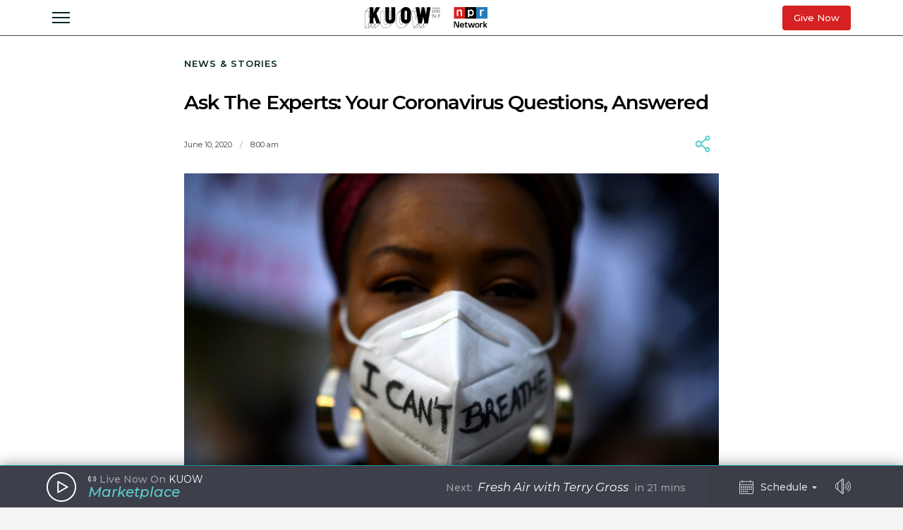

--- FILE ---
content_type: text/html; charset=utf-8
request_url: https://www.kuow.org/stories/ask-the-experts-your-coronavirus-questions-answered
body_size: 41906
content:
<!DOCTYPE html>
<html lang="en" class="stories-ask-the-experts-your-c">
  <head>
    <title>KUOW - Ask The Experts: Your Coronavirus Questions, Answered</title>
    <meta name="csrf-param" content="authenticity_token" />
<meta name="csrf-token" content="YMvrY0Bil41Ki+z9R6YpaTBOcepi9NCdkVjhP7zJvkiwm3REB7dpjAGwn1/TT9NlzCBHTC/m3wxjSsBYCgL5mw==" />

    <meta name="viewport" content="width=device-width, initial-scale=1, shrink-to-fit=no, viewport-fit=cover">
    <meta name="turbolinks-cache-control" content="no-cache">
    <link rel="apple-touch-icon" href="icon.png">
    <meta name="theme-color" content="#494C59">

        <meta property="description" content="We look into what we know about the pandemic as global cases continue to rise, while much of the developed world begins to reopen." />
    <meta property="og:title" content="Ask The Experts: Your Coronavirus Questions, Answered" />
    <meta property="og:description" content="We look into what we know about the pandemic as global cases continue to rise, while much of the developed world begins to reopen." />
    <meta property="og:image" content="https://kuow-prod.imgix.net/store/ad8d87d8b469cea29001df3b66ee3756.jpg?fm=jpg&fit=max&w=1200&h=628&q=80" />
    <meta property="og:locale" content="en_US" />
    <meta property="og:url" content="https://www.kuow.org/stories/ask-the-experts-your-coronavirus-questions-answered" />
    <meta property="og:type" content="article" />
    <meta property="article:published_time" content="2020-06-10T11:30:09.000-07:00" />


    <link rel="stylesheet" media="all" href="/assets/application-ce3326cfe8cf8af5191dea5558975eeea497d912e41b08770b760e524cda295f.css" />
    <link rel="stylesheet" media="screen" href="/packs/application-8b2549e093aff2dc0769cdff0df6c256.css" />
    <script src="/packs/application-2d5a97d907dbebbc6c5a.js"></script>

    <meta property="fb:pages" content="6758258138" />
    <meta name="apple-itunes-app" content="app-id=450248556">
    <link rel="manifest" href="/manifest.json">

    	<!-- Google Tag Manager -->
	<script>(function(w,d,s,l,i){w[l]=w[l]||[];w[l].push({'gtm.start':
	new Date().getTime(),event:'gtm.js'});var f=d.getElementsByTagName(s)[0],
	j=d.createElement(s),dl=l!='dataLayer'?'&l='+l:'';j.async=true;j.src=
	'https://www.googletagmanager.com/gtm.js?id='+i+dl+ '&gtm_auth=_Q9voBcxAF3vI2TTx3WxXg&gtm_preview=env-2&gtm_cookies_win=x';f.parentNode.insertBefore(j,f);
	})(window,document,'script','dataLayer','GTM-THDGKGX');</script>
	<!-- End Google Tag Manager -->

	<!-- NPR Tag Manager -->
	<script>(function(w,d,s,l,i){w[l]=w[l]||[];w[l].push({'gtm.start':
	new Date().getTime(),event:'gtm.js'});var f=d.getElementsByTagName(s)[0],
	j=d.createElement(s),dl=l!='dataLayer'?'&l='+l:'';j.async=true;j.src=
	'https://www.googletagmanager.com/gtm.js?id='+i+dl;f.parentNode.insertBefore(j,f);
	})(window,document,'script','dataLayer','GTM-W6G65JFZ');</script>
	<!-- End NPR Tag Manager -->

    <script async="async" src="https://www.googletagservices.com/tag/js/gpt.js"></script>
    <script async src="https://pagead2.googlesyndication.com/pagead/js/adsbygoogle.js?client=ca-pub-9339774454499577" crossorigin="anonymous"></script>
    <script src="https://applepay.cdn-apple.com/jsapi/v1.1.0/apple-pay-sdk.js"></script>
    <script type="text/javascript">
      window.API_ROOT = 'https://core-prod.kuow.io';
      window.ADS_ENDPOINT = 'https://cmod684.live.streamtheworld.com/ondemand';
      window.APP_ENV = 'production';
    </script>
      <!-- Start VWO Async SmartCode -->
    <script type='text/javascript' id='vwoCode'>
      window._vwo_code=window._vwo_code || (function() {
        var account_id=720070,
        version = 1.5,
        settings_tolerance=2000,
        library_tolerance=2500,
        use_existing_jquery=false,
        is_spa=1,
        hide_element='body',
        hide_element_style = 'opacity:0 !important;filter:alpha(opacity=0) !important;background:none !important',
        /* DO NOT EDIT BELOW THIS LINE */
        f=false,d=document,vwoCodeEl=d.querySelector('#vwoCode'),code={use_existing_jquery:function(){return use_existing_jquery},library_tolerance:function(){return library_tolerance},hide_element_style:function(){return'{'+hide_element_style+'}'},finish:function(){if(!f){f=true;var e=d.getElementById('_vis_opt_path_hides');if(e)e.parentNode.removeChild(e)}},finished:function(){return f},load:function(e){var t=d.createElement('script');t.fetchPriority='high';t.src=e;t.type='text/javascript';t.onerror=function(){_vwo_code.finish()};d.getElementsByTagName('head')[0].appendChild(t)},getVersion:function(){return version},getMatchedCookies:function(e){var t=[];if(document.cookie){t=document.cookie.match(e)||[]}return t},getCombinationCookie:function(){var e=code.getMatchedCookies(/(?:^|;)\s?(_vis_opt_exp_\d+_combi=[^;$]*)/gi);e=e.map(function(e){try{var t=decodeURIComponent(e);if(!/_vis_opt_exp_\d+_combi=(?:\d+,?)+\s*$/.test(t)){return''}return t}catch(e){return''}});var i=[];e.forEach(function(e){var t=e.match(/([\d,]+)/g);t&&i.push(t.join('-'))});return i.join('|')},init:function(){if(d.URL.indexOf('__vwo_disable__')>-1)return;window.settings_timer=setTimeout(function(){_vwo_code.finish()},settings_tolerance);var e=d.createElement('style'),t=hide_element?hide_element+'{'+hide_element_style+'}':'',i=d.getElementsByTagName('head')[0];e.setAttribute('id','_vis_opt_path_hides');vwoCodeEl&&e.setAttribute('nonce',vwoCodeEl.nonce);e.setAttribute('type','text/css');if(e.styleSheet)e.styleSheet.cssText=t;else e.appendChild(d.createTextNode(t));i.appendChild(e);var n=this.getCombinationCookie();this.load('https://dev.visualwebsiteoptimizer.com/j.php?a='+account_id+'&u='+encodeURIComponent(d.URL)+'&f='+ +is_spa+'&vn='+version+(n?'&c='+n:''));return settings_timer}};window._vwo_settings_timer = code.init();return code;}());

      window.VWO = window.VWO || [];
      VWO.event = VWO.event || function () {VWO.push(['event'].concat([].slice.call(arguments)))};

      window._vwo_overrides_applied = false;
      
      window._vwo_overrides = {
        donate_default_monthly: null,
        donate_tiers: null,
        donate_default_cover_cost: null,
      }

      window.vwoOverride = function (key, value) {
        if (window._vwo_overrides[key] === undefined) {
          console.error('VWO Override key not found: ' + key);
          return;
        }

        if (key === 'donate_tiers') {
          value = value.split(',').map(function (amount, index) {
            let monthlyAmount = parseFloat(amount);

            return {
              id: index,
              tier: index + 1,
              monthly_donation_amount: monthlyAmount,
              single_donation_amount: monthlyAmount * 12,
            };
          });
        }

        window._vwo_overrides[key] = value;
      }

      window.vwoOverrideDebug = function(enabled) {
        window._vwo_overrides_debug = enabled;
        
        if (enabled) {
          console.log('VWO Overrides:', window._vwo_overrides);
        }
      }

      window.vwoOverrideApply = function() {
        window._vwo_overrides_applied = true;
        document.dispatchEvent(new CustomEvent('vwoOverridesApply'));
      }
  </script>
  <!-- End VWO Async SmartCode -->

      
  <script type="application/ld+json">
    {
      "@context": "http://schema.org",
      
"@type": "ReportageNewsArticle",

"author": {
  
"@type": "Organization",
"name": "KUOW Public Radio",
"url": "https://kuow.org",
"logo": {
  "@type": "ImageObject",
"url": "https://www.kuow.org/assets/content/logo-KUOW_NPR-Color-79d1b09d8e7d69d3e15c0b61c8e7d70167338f5fea9ba7e202b3c486982a0b89.svg",
"description": "",
"name": ""
}
},

"dateCreated": "2020-06-10T11:30:09-07:00",
"dateline": "Seattle, Washington, Wednesday, June 10, 2020",
"dateModified": "2020-06-10T11:30:09-07:00",
"datePublished": "2020-06-10T11:30:09-07:00",

"headline": "Ask The Experts: Your Coronavirus Questions, Answered",

"image": {
  "@type": "ImageObject",
"url": "https://kuow-prod.imgix.net/store/ad8d87d8b469cea29001df3b66ee3756.jpg",
"description": "A woman wears a mask reading &quot;I can&#39;t breathe&quot; in Madrid, on June 7, 2020, during a demonstration against racism and in solidarity with the Black Lives Matter movement, in the wake of the killing of George Floyd. (GABRIEL BOUYS/AFP via Getty Images)",
"name": "Untitled"
},


"mainEntityOfPage": "https://www.kuow.org/stories/ask-the-experts-your-coronavirus-questions-answered",
"publisher": {
  
"@type": "NewsMediaOrganization",
"actionableFeedbackPolicy": "https://kuow.org/practices",
"contactPoint": [
  {
    "@type": "ContactPoint",
    "contactType": "Newsroom Contact",
    "email": "newsroom@kuow.org",
    "url": "https://kuow.org/connect"
  },
  {
    "@type": "ContactPoint",
    "contactType": "Public Engagement",
    "email": "letters@kuow.org",
    "url": "https://kuow.org/connect"
  }
],
"correctionsPolicy": "https://kuow.org/practices",
"diversityPolicy": "https://kuow.org/practices",
"diversityStaffingReport": "https://kuow.org/practices",
"ethicsPolicy": "https://kuow.org/practices",
"foundingDate": "1952-01-01",
"logo": {
  "@type": "ImageObject",
"url": "https://www.kuow.org/assets/content/logo-KUOW_NPR-Color-79d1b09d8e7d69d3e15c0b61c8e7d70167338f5fea9ba7e202b3c486982a0b89.svg",
"description": "",
"name": ""
},
"masthead": "https://kuow.org/board-directors",
"missionCoveragePrioritiesPolicy": "https://kuow.org/practices",
"name": "KUOW Public Radio",
"ownershipFundingInfo": "https://kuow.org/practices",
"unnamedSourcesPolicy": "https://kuow.org/practices",
"url": "https://kuow.org",
"verificationFactCheckingPolicy": "https://kuow.org/practices"
},
"publishingPrinciples": "https://kuow.org/practices",
"url": "https://www.kuow.org/stories/ask-the-experts-your-coronavirus-questions-answered"
    }
  </script>


    <!-- Reddit Pixel -->
    <script>
    !function(w,d){if(!w.rdt){var p=w.rdt=function(){p.sendEvent?p.sendEvent.apply(p,arguments):p.callQueue.push(arguments)};p.callQueue=[];var t=d.createElement("script");t.src="https://www.redditstatic.com/ads/pixel.js",t.async=!0;var s=d.getElementsByTagName("script")[0];s.parentNode.insertBefore(t,s)}}(window,document);rdt('init','t2_8jw3alav5', {"optOut":false,"useDecimalCurrencyValues":true,"aaid":"<AAID-HERE>","email":"<EMAIL-HERE>","externalId":"<EXTERNAL-ID-HERE>","idfa":"<IDFA-HERE>"});rdt('track', 'PageVisit');
    </script>
    <!-- End Reddit Pixel -->
  </head>

  <body class="stories-ask-the-experts-your-c">
    <!--[if lte IE 11]>
      <div class="browserupgrade">You are using an <strong>outdated</strong> browser. Please <a href="https://browsehappy.com/">upgrade your browser</a> to improve your experience and security.</div>
    <![endif]-->
    <a id="bypassBlock" href="#pg-main" tabIndex="0">Skip to main content</a>
        <script src="https://110006702.collect.igodigital.com/collect.js"></script>
    <script type="text/javascript">
    (function() {
      let urlParams = new URLSearchParams(document.location.search);
      let enableSfmcTrack = urlParams.get('enable_sfmc_track');
      let sfmcSubkey = null;
      let previousSfmcSubkey = null;
      let sfmcId = null;
      let previoussfmcId = null;
      this.sfmcId = urlParams.get('sfmc_id');
      if (this.sfmcId == undefined || this.sfmcId == null || this.sfmcId == '') {
        if (this.previoussfmcId == undefined || this.previoussfmcId == null || this.previoussfmcId == '') {
          this.sfmcId = '110006702';
        }
      }
      _etmc.push(["setOrgId", this.sfmcId]);
      this.sfmcSubkey = urlParams.get('sfmc_subkey');
      if (this.sfmcSubkey == undefined || this.sfmcSubkey == null || this.sfmcSubkey == '') {
        if (this.previousSfmcSubkey == undefined || this.previousSfmcSubkey == null || this.previousSfmcSubkey == '') {
          this.sfmcSubkey = '';
        }
      }
      _etmc.push(["setUserInfo", { "email" : this.sfmcSubkey }]);
      _etmc.push(["trackPageView"]);
          _etmc.push(["trackPageView", { "item" : "50253" }]);
          _etmc.push(["trackPageView", { "category" : "News &amp; Politics" }]);
      if ("undefined" === typeof(urlAction)) {
        let urlAction = urlParams.get('action');
      }
      urlAction = urlParams.get('action');
      if (urlAction != undefined && urlAction != null && urlAction != '') {
        if (urlAction == 'search') {
          if ("undefined" === typeof(searchTerm)) {
            let searchTerm = urlParams.get('term');
          }
          searchTerm = urlParams.get('term');
          if (searchTerm != undefined && searchTerm != null && searchTerm != '') {
            _etmc.push(["trackPageView", { "search" : searchTerm }]);
          }
        }
      }
      if (this.previousSfmcSubkey == undefined || this.previousSfmcSubkey == null || this.previousSfmcSubkey == '') {
        this.previousSfmcSubkey = this.sfmcSubkey;
      }
      if (this.previoussfmcId == undefined || this.previoussfmcId == null || this.previoussfmcId == '') {
        this.previoussfmcId = this.sfmcId;
      }
    }).call(this);
    </script>

    	<!-- Google Tag Manager (noscript) -->
  <noscript><iframe src="https://www.googletagmanager.com/ns.html?id=GTM-THDGKGX&gtm_auth=_Q9voBcxAF3vI2TTx3WxXg&gtm_preview=env-2&gtm_cookies_win=x"
  height="0" width="0" style="display:none;visibility:hidden"></iframe></noscript>
  <!-- End Google Tag Manager (noscript) -->

  <!-- NPR Tag Manager (noscript) -->
  <noscript><iframe src="https://www.googletagmanager.com/ns.html?id=GTM-W6G65JFZ"
  height="0" width="0" style="display:none;visibility:hidden"></iframe></noscript>
  <!-- End NPR Tag Manager (noscript) -->

    <script type="text/javascript" src="https://playerservices.live.streamtheworld.com/api/idsync.js?stationId=215093&gdpr=1"></script>


    <div id="global-header-container">
      <div class="DFP_ad">


    <div class="DFP_ad-wrapper" id="a97b8025c050" data-context="full_width_bar" data-unit="global_top" data-size="728x90 250x250">
  </div>
</div>

      <div id="global-announcement"><!-- replaced by react --></div>
        <header id="site-header"><!-- replaced by react --></header>
    </div>

    <div id="pg-main" class="stories-ask-the-experts-your-c" tabIndex="-1">
        <script class="dfp_targeting"
          data-key="id"
          data-value="50253">
        </script>
        <script class="dfp_targeting"
          data-key="program"
          data-value="On Point">
        </script>
      <main>
        <script class="pageview_story" data-id="40451" data-value="Ask The Experts: Your Coronavirus Questions, Answered"></script>

    <script class="pageview_story_date" data-value="2020-06-10"></script>




    <script class="pageview_organization" data-id="94" data-value="NPR"></script>


<article class="story-main diminished pg-main-narrow">
  <div class="content_wrapper narrow-wrapper">
    <ul class='tertiary_breadcrumbs'>
  <li><a href="/">News &amp; Stories</a></li>
</ul>

      <div class="story_headline" >


  <h1 class="headline">Ask The Experts: Your Coronavirus Questions, Answered</h1>


</div>



<section class="story-header">
    
<div class="byline show-date ">
      <ul class="authors">
      </ul>
      <div class="date_and_affiliate">
            <time class="time" pubdate datetime="2020-06-10T08:00:00-07:00">
              June 10, 2020
                <b>/</b>
                 8:00 am
            </time>
        </div>
</div>


    <div data-react-class="ShareActions" data-react-props="{&quot;url&quot;:&quot;https://www.kuow.org/stories/ask-the-experts-your-coronavirus-questions-answered&quot;,&quot;meta_image&quot;:&quot;&quot;}"></div>
</section>
      <section class="story-hero">
        
  
<figure class="image_block ">


  <a onclick="reactBridge.showSlideshow([{&quot;id&quot;:50580,&quot;file_type&quot;:&quot;image&quot;,&quot;status&quot;:&quot;stored&quot;,&quot;title&quot;:&quot;Untitled&quot;,&quot;short_title&quot;:&quot;Untitled&quot;,&quot;caption&quot;:&quot;A woman wears a mask reading \&quot;I can&#39;t breathe\&quot; in Madrid, on June 7, 2020, during a demonstration against racism and in solidarity with the Black Lives Matter movement, in the wake of the killing of George Floyd. (GABRIEL BOUYS/AFP via Getty Images)&quot;,&quot;copyright&quot;:&quot;&quot;,&quot;provider&quot;:&quot;&quot;,&quot;provider_url&quot;:&quot;&quot;,&quot;original_filename&quot;:&quot;GettyImages-1218051968.jpg&quot;,&quot;src&quot;:&quot;store/ad8d87d8b469cea29001df3b66ee3756.jpg&quot;,&quot;width&quot;:3000,&quot;height&quot;:2000,&quot;cdn_url&quot;:&quot;https://kuow-prod.imgix.net/store/ad8d87d8b469cea29001df3b66ee3756.jpg&quot;,&quot;file_size&quot;:330203,&quot;thumbnail&quot;:&quot;https://kuow-prod.imgix.net/store/ad8d87d8b469cea29001df3b66ee3756.jpg?ixlib=rails-2.1.4\u0026fit=crop\u0026crop=edges\u0026w=200&quot;,&quot;sizes&quot;:{&quot;original&quot;:&quot;https://kuow-prod.imgix.net/store/ad8d87d8b469cea29001df3b66ee3756.jpg?ixlib=rails-2.1.4\u0026fit=crop\u0026crop=edges&quot;,&quot;small&quot;:&quot;https://kuow-prod.imgix.net/store/ad8d87d8b469cea29001df3b66ee3756.jpg?ixlib=rails-2.1.4\u0026fit=crop\u0026crop=edges\u0026w=200&quot;,&quot;medium&quot;:&quot;https://kuow-prod.imgix.net/store/ad8d87d8b469cea29001df3b66ee3756.jpg?ixlib=rails-2.1.4\u0026fit=crop\u0026crop=edges\u0026w=800&quot;,&quot;large&quot;:&quot;https://kuow-prod.imgix.net/store/ad8d87d8b469cea29001df3b66ee3756.jpg?ixlib=rails-2.1.4\u0026fit=crop\u0026crop=edges\u0026w=1280&quot;},&quot;folder&quot;:{&quot;id&quot;:1,&quot;name&quot;:&quot;Uncategorized&quot;,&quot;has_subfolders&quot;:false,&quot;parent_folder_id&quot;:null,&quot;order_index&quot;:3},&quot;tags&quot;:[],&quot;asset_ads&quot;:[],&quot;internal_source&quot;:false}])" class="img">

      <!-- Content Sized Responsive Image -->
      <img sizes="(min-width: 97.3125rem) 57.75rem, (min-width: 46.9375rem and max-width: 97.3125rem) 59vw, (max-width: 46.9375rem) 94vw, 57.75rem" alt="caption: A woman wears a mask reading &quot;I can&#39;t breathe&quot; in Madrid, on June 7, 2020, during a demonstration against racism and in solidarity with the Black Lives Matter movement, in the wake of the killing of George Floyd. (GABRIEL BOUYS/AFP via Getty Images)" srcset="https://kuow-prod.imgix.net/store/ad8d87d8b469cea29001df3b66ee3756.jpg?ixlib=rails-4.3.1&fit=clip&crop=faces&auto=format&w=924&h=634&dpr=1&q=75 1x,
https://kuow-prod.imgix.net/store/ad8d87d8b469cea29001df3b66ee3756.jpg?ixlib=rails-4.3.1&fit=clip&crop=faces&auto=format&w=924&h=634&dpr=2&q=50 2x,
https://kuow-prod.imgix.net/store/ad8d87d8b469cea29001df3b66ee3756.jpg?ixlib=rails-4.3.1&fit=clip&crop=faces&auto=format&w=924&h=634&dpr=3&q=35 3x,
https://kuow-prod.imgix.net/store/ad8d87d8b469cea29001df3b66ee3756.jpg?ixlib=rails-4.3.1&fit=clip&crop=faces&auto=format&w=924&h=634&dpr=4&q=23 4x,
https://kuow-prod.imgix.net/store/ad8d87d8b469cea29001df3b66ee3756.jpg?ixlib=rails-4.3.1&fit=clip&crop=faces&auto=format&w=924&h=634&dpr=5&q=20 5x" src="https://kuow-prod.imgix.net/store/ad8d87d8b469cea29001df3b66ee3756.jpg?ixlib=rails-4.3.1&fit=clip&crop=faces&auto=format&w=924&h=634" />

    <div class="expand">
      <img class="enlarge_icon" alt="Enlarge Icon" src="/assets/icons/Media/Max-small-f6e1a38f0ce722be17847adaab7d3345916f1b3dcb6c267032bce6426e6c9498.svg" />
    </div>
  </a>

    
<div class="media_caption">

    <div class="caption">
      A woman wears a mask reading "I can't breathe" in Madrid, on June 7, 2020, during a demonstration against racism and in solidarity with the Black Lives Matter movement, in the wake of the killing of George Floyd. (GABRIEL BOUYS/AFP via Getty Images)
    </div>

</div>

</figure>



      </section>

    <section class="story-actions">
      <div data-react-class="AudioClip" data-react-props="{&quot;story_id&quot;:40451,&quot;story_title&quot;:&quot;Ask The Experts: Your Coronavirus Questions, Answered&quot;,&quot;audio_title&quot;:&quot;&quot;,&quot;topic&quot;:null,&quot;story_path&quot;:&quot;/stories/ask-the-experts-your-coronavirus-questions-answered&quot;,&quot;title_class&quot;:&quot;headline&quot;,&quot;duration&quot;:2786,&quot;source&quot;:&quot;https://dts.podtrac.com/redirect.mp3/traffic.megaphone.fm/BUR3631866685.mp3?ft=nprml\u0026f=874237296&quot;,&quot;thumbnail&quot;:&quot;https://kuow-prod.imgix.net/store/ad8d87d8b469cea29001df3b66ee3756.jpg&quot;,&quot;theme&quot;:&quot;giant&quot;,&quot;publishTime&quot;:&quot;2020-06-10T08:00:00.000-07:00&quot;}"></div>
    </section>

    <div class="story-content-wrapper">
      
  <div class="story-content">
    <p>Do protests spread the coronavirus? What about asymptomatic people? And where are the next possible hotspots? We look into what we know about the pandemic as global cases continue to rise, while much of the developed world begins to reopen.</p>
<p>Guests</p>
<p>Dr. Ashish Jha, director of the Harvard Global Health Institute. (@ashishkjha)</p>
<p>Dr. Utibe Essien, assistant professor of medicine at the University of Pittsburgh School of Medicine. (@UREssien)</p>
<p>From The Reading List</p>

  </div>





<section class="ad_placement">
  <div class="DFP_ad">

    <h6 class="DFP_ad-label">Sponsored</h6>

    <div class="DFP_ad-wrapper" id="44a7032c06c5" data-context="content_width_bar" data-unit="story_body_1" data-size="970x90 880x90 728x90 468x60 320x50 300x250 250x250 200x200">
  </div>
</div>

</section>



  <div class="story-content">
    <p>New York Times: &#8220;The World Reopens, Despite Skyrocketing Coronavirus Cases&#8221; &#8212; &#8220;Two months ago, when there were roughly one million confirmed coronavirus cases and the primal politics of survival was sweeping the world, shutting down was the order of the day.&#8221;</p>
<p>Boston Globe: &#8220;Editorial: Massachusetts, let’s get more ambitious with coronavirus testing&#8221; &#8212; &#8220;Gov. Charlie Baker’s administration deserves credit for ramping up coronavirus testing in Massachusetts after the federal government botched the rollout of COVID-19 tests, forcing states to manage the outbreak while flying nearly blind.&#8221;</p>
<p>NPR: &#8220;Even In A Pandemic, WHO Believes That Public Protests Are Important&#8221; &#8212; &#8220;In the midst of the coronavirus pandemic, the World Health Organization took time at its daily press conference to address another pressing issue: the wave of protests against police violence and racial injustice.&#8221;</p>
<p>New York Times: &#8220;A Delicate Balance: Weighing Protest Against the Risks of the Coronavirus&#8221; &#8212; &#8220;None of the plans for how the nation might safely emerge from the coronavirus lockdown involved thousands of Americans standing shoulder to shoulder in the streets of major cities or coughing uncontrollably when the authorities used tear gas to disperse them.&#8221;</p>
<p>Axios: &#8220;WHO: Data suggests it&#8217;s &#8220;very rare&#8221; for coronavirus to spread through asymptomatics&#8221; &#8212; &#8220;Contact tracing data from around the globe suggests that while there are instances of asymptomatic coronavirus patients transmitting the virus to others, they are not &#8216;a main driver&#8217; of new infections, World Health Organization officials said at a press conference Monday.&#8221;</p>

  </div>





<section class="ad_placement">
  <div class="DFP_ad">

    <h6 class="DFP_ad-label">Sponsored</h6>

    <div class="DFP_ad-wrapper" id="f10f4ea1d4aa" data-context="content_width_bar" data-unit="story_body_2" data-size="970x90 880x90 728x90 468x60 320x50 300x250 250x250 200x200">
  </div>
</div>

</section>



  <div class="story-content">
    <p>STAT: &#8220;‘We don’t actually have that answer yet’: WHO clarifies comments on asymptomatic spread of Covid-19&#8221; &#8212; &#8220;A top World Health Organization official clarified on Tuesday that scientists have not determined yet how frequently people with asymptomatic cases of Covid-19 pass the disease on to others, a day after suggesting that such spread is &#8216;very rare.&#8217;”</p>
<p>New York Times: &#8220;George Floyd Protests Add New Front Line for Coronavirus Doctors&#8221; &#8212; &#8220;Outside medical centers across the country, doctors and other health care workers have been stopping work in recent days for 8 minutes and 46 seconds to join in protesting the death of George Floyd, who was pinned down by a police officer in Minneapolis for that amount of time before his death.&#8221;</p>
<p>The Atlantic: &#8220;America Is Giving Up on the Pandemic&#8221; &#8212; &#8220;After months of deserted public spaces and empty roads, Americans have returned to the streets. But they have come not for a joyous reopening to celebrate the country’s victory over the coronavirus. Instead, tens of thousands of people have ventured out to protest the killing of George Floyd by police.&#8221;</p>
<p>This article was originally published on WBUR.org. [Copyright 2020 NPR]</p>
  </div>



    </div>

    <footer class="story_footer">
  <div class="taxonomies">
  </div>

  <div data-react-class="ShareActions" data-react-props="{&quot;url&quot;:&quot;https://www.kuow.org/stories/ask-the-experts-your-coronavirus-questions-answered&quot;,&quot;meta_image&quot;:&quot;&quot;,&quot;size&quot;:&quot;small&quot;}"></div>

</footer>

    <!-- - - - - - - - - - - - - - - - -
    Story Feedback
------------------------------------>


    <a class="trust_practices_link" href="/practices">Why you can trust KUOW</a>
    


    
    <div class="story_footer_bottom">
  <div class="cta_newsletters_explore">
  <h3>Get Local Stories</h3>
  <h4>Delivered to your inbox daily, weekly, or monthly.</h4>
  <a target="_blank" href="https://cloud.npr.kuow.org/sign-up-all" role="button">Explore Newsletters <img src="/assets/icons/Controls/Arrows/SelectPrimaryLight-ed3d68a485417491b476cbdfb4de9c145831453bf6fd48c54055618a116172d5.svg" /></a>
</div>
  </div>

</article>

      </main>
        <footer id="site-footer">
          <div class="bound">

  <section class="about_kuow">
    <img height="30" class="logo" alt="KUOW part of the NPR Network" src="/assets/content/logo-KUOW_NPR-Color-79d1b09d8e7d69d3e15c0b61c8e7d70167338f5fea9ba7e202b3c486982a0b89.svg" />
    <p>KUOW is Seattle’s NPR news station. We are an independent, nonprofit news organization that produces award-winning journalism, innovative podcasts, engaging community events, and more.</p>
  </section>

  <nav class="primary">
    <ul class="footer_links">
      <li class="expanding">
        <input type="checkbox" id="about_expand">
        <label for="about_expand">About
          <svg class="chevron" xmlns="http://www.w3.org/2000/svg" viewBox="0 0 14 9">
            <path fill-rule="evenodd" d="M11.173.405a1.353 1.353 0 0 1 1.93 0c.534.54.534 1.416 0 1.955l-5.31 5.378-.037.037a1.358 1.358 0 0 1-2.008.001l-.037-.037L.4 2.36A1.395 1.395 0 0 1 .4.406a1.353 1.353 0 0 1 1.93 0l4.422 4.418 4.42-4.419Z"/>
          </svg>
        </label>
        <div class="expand_nav_wrapper">
          <ul class="expand_nav">
            <li><a href="/about">About KUOW</a></li>
            <li><a href="/staff">Staff</a></li>
            <li><a href="/board-directors">Board</a></li>
            <li><a href="/careers">Careers</a></li>
            <li><a href="/impact" target="_blank">Impact Report</a></li>
            <li><a href="/press">Press</a></li>
          </ul>
        </div>
      </li>
      <li class="mq-s-down"><a onclick="reactBridge.showContact('contact')">Contact Us / Feedback</a></li>
      <li class="mq-s-down"><a href="/secure-news-tips">Send a Secure News Tip</a></li>
      <li class="mq-s-down"><a href="/connect">Connect</a></li>
      <li class="mq-s-down"><a href="/events">Events</a></li>
      <li class="mq-s-down"><a href="https://cloud.npr.kuow.org/sign-up-all?utm_source=footer">Newsletters</a></li>
      <li class="mq-s-down"><a href="https://public.kuow.org/about/KUOW-Schedule.pdf">Schedule (PDF)</a></li>
      <li class="mq-s-up"><a href="/staff">Staff</a></li>
      <li class="mq-s-up"><a href="/board-directors">Board</a></li>
      <li class="expanding mq-s-up">
        <input type="checkbox" id="support_expand">
        <label for="support_expand">Support KUOW
          <svg class="chevron" xmlns="http://www.w3.org/2000/svg" viewBox="0 0 14 9">
            <path fill-rule="evenodd" d="M11.173.405a1.353 1.353 0 0 1 1.93 0c.534.54.534 1.416 0 1.955l-5.31 5.378-.037.037a1.358 1.358 0 0 1-2.008.001l-.037-.037L.4 2.36A1.395 1.395 0 0 1 .4.406a1.353 1.353 0 0 1 1.93 0l4.422 4.418 4.42-4.419Z"/>
          </svg>
        </label>
        <div class="expand_nav_wrapper">
          <ul class="expand_nav">
            <li><a onclick="reactBridge.showContact('contact')">Contact Us / Feedback</a></li>
            <li><a href="/secure-news-tips">Send a Secure News Tip</a></li>
            <li><a href="/connect">Connect</a></li>
            <li><a href="/events">Events</a></li>
            <li><a href="https://cloud.npr.kuow.org/sign-up-all?utm_source=footer">Newsletters</a></li>
            <li><a href="https://public.kuow.org/about/KUOW-Schedule.pdf">Schedule (PDF)</a></li>
          </ul>
        </div>
      </li>
    </ul>
  </nav>

  <nav class="secondary">
    <ul class="terms_links">
      <li><a href="/tags/corrections">Corrections</a></li>
      <li><a href="/privacy-policy">Privacy Policy</a></li>
      <li><a href="/terms-of-use">Terms of Use</a></li>
      <li><a href="/reports">FCC Public File</a></li>
    </ul>

    <ul class="social_links">
      <li><a href="https://bsky.app/profile/kuow.org" target="_blank" class="btn-social-bs">KUOW on BlueSky</a></li>
      <li><a href="https://www.facebook.com/kuowpublicradio/" target="_blank" class="btn-social-fb">KUOW on Facebook</a></li>
      <li><a href="https://www.instagram.com/kuow/" target="_blank" class="btn-social-in">KUOW on Instagram</a></li>
      <li><a href="https://www.linkedin.com/company/kuow-public-radio/" target="_blank" class="btn-social-li">KUOW on LinkedIn</a></li>
      <li><a href="https://www.tiktok.com/@kuow949" target="_blank" class="btn-social-tt">KUOW on TikTok</a></li>
      <li><a href="https://www.youtube.com/user/KUOW949" target="_blank" class="btn-social-yt">KUOW on Youtube</a></li>
    </ul>
  </nav>

  <div class="copyright">&copy; 2026 KUOW News and Information <span class="version"> - v3.26.1
</span></div>
  <div class="org-info">KUOW is a 501(c)(3) tax-exempt nonprofit organization registered in the US under EIN 91–2079402</div>
</div>
        </footer>
    </div>

    <script type="text/javascript" id="4a1b2ee4">
  var googletag = googletag || {};
  var adMapping = adMapping || {};
  googletag.cmd = googletag.cmd || [];

  googletag.cmd.push(function() {
    googletag.pubads().set('adsense_background_color', 'FFFFFF');
    googletag.pubads().enableSingleRequest();
    googletag.pubads().enableAsyncRendering();

    window.__gamSlotRenderEnded = function(event) {
      if (!event.isEmpty) {
        var element = document.getElementById(event.slot.getSlotElementId());
        var parent = element.parentElement;
        parent.setAttribute('style', 'display: block;');

        window.houseAds.checkForOverrides(event, element, parent);
      }
    };

    googletag.pubads().addEventListener('slotRenderEnded', window.__gamSlotRenderEnded);

    adMapping['full_width_bar'] = googletag.sizeMapping().
      addSize([1142, 0], [[970, 90], [880, 90], [728, 90], [468, 60], [320, 50], [300, 250], [250, 250], [200, 200]]).
      addSize([980, 0], [[880, 90], [728, 90], [468, 60], [320, 50], [300, 250], [250, 250], [200, 200]]).
      addSize([855, 0], [[728, 90], [468, 60], [320, 50], [300, 250], [250, 250], [200, 200]]).
      addSize([530, 0], [[468, 60], [320, 50], [300, 250], [250, 250], [200, 200]]).
      addSize([360, 0], [[320, 50], [300, 250], [250, 250], [200, 200]]).
      addSize([0, 0], [[300, 250], [250, 250], [200, 200]]).
      build();

    adMapping['full_width_bar_desktop'] = googletag.sizeMapping().
      addSize([1545, 0], [[970, 90], [880, 90], [728, 90], [468, 60], [320, 50], [300, 250], [250, 250], [200, 200]]).
      addSize([1285, 0], [[970, 90], [880, 90], [728, 90], [468, 60], [320, 50], [300, 250], [250, 250], [200, 200]]).
      addSize([1142, 0], [[970, 90], [880, 90], [728, 90], [468, 60], [320, 50], [300, 250], [250, 250], [200, 200]]).
      addSize([980, 0], [[880, 90], [728, 90], [468, 60], [320, 50], [300, 250], [250, 250], [200, 200]]).
      addSize([855, 0], [[728, 90], [468, 60], [320, 50], [300, 250], [250, 250], [200, 200]]).
      addSize([751, 0], [[728, 90], [468, 60], [320, 50], [300, 250], [250, 250], [200, 200]]).
      addSize([530, 0], []).
      addSize([360, 0], []).
      addSize([0, 0], []).
      build();

    adMapping['full_width_bar_mobile'] = googletag.sizeMapping().
      addSize([1142, 0], []).
      addSize([980, 0], []).
      addSize([855, 0], []).
      addSize([751, 0], []).
      addSize([530, 0], [[468, 60], [320, 50], [300, 250], [250, 250], [200, 200]]).
      addSize([360, 0], [[320, 50], [300, 250], [250, 250], [200, 200]]).
      addSize([0, 0], [[300, 250], [250, 250], [200, 200]]).
      build();

    adMapping['content_width_bar'] = googletag.sizeMapping().
      addSize([1545, 0], [[970, 90], [880, 90], [728, 90], [468, 60], [320, 50], [300, 250], [250, 250], [200, 200]]).
      addSize([1285, 0], [[970, 90], [880, 90], [728, 90], [468, 60], [320, 50], [300, 250], [250, 250], [200, 200]]).
      addSize([1142, 0], [[970, 90], [880, 90], [728, 90], [468, 60], [320, 50], [300, 250], [250, 250], [200, 200]]).
      addSize([980, 0], [[880, 90], [728, 90], [468, 60], [320, 50], [300, 250], [250, 250], [200, 200]]).
      addSize([830, 0], [[468, 60], [320, 50], [300, 250], [250, 250], [200, 200]]).
      addSize([360, 0], [[320, 50], [300, 250], [250, 250], [200, 200]]).
      addSize([0, 0], [[300, 250], [250, 250], [200, 200]]).
      build();

    adMapping['sidebar'] = googletag.sizeMapping().
      addSize([1300, 0], [[300, 250], [250, 250], [200, 200], [120, 600], [160, 600]]).
      addSize([1101, 0], [[250, 250], [200, 200], [120, 600], [160, 600]]).
      addSize([942, 0], [[200, 200], [120, 600], [160, 600]]).
      addSize([751, 0], [[120, 600], [160, 600]]).
      addSize([342, 0], [[300, 250], [250, 250], [200, 200]]).
      addSize([0, 0], [[250, 250], [200, 200]]).
      build();

    adMapping['home_sidebar'] = googletag.sizeMapping().
      addSize([1500, 0], [[300, 250], [250, 250], [200, 200]]).
      addSize([1275, 0], [[250, 250], [200, 200]]).
      addSize([1101, 0], [[200, 200]]).
      addSize([992, 0], [[250, 250], [200, 200]]).
      addSize([826, 0], [[300, 250], [250, 250], [200, 200]]).
      addSize([751, 0], [[250, 250], [200, 200]]).
      addSize([342, 0], [[300, 250], [250, 250], [200, 200]]).
      addSize([0, 0], [[250, 250], [200, 200]]).
      build();

    adMapping['grid'] = googletag.sizeMapping().
      addSize([0, 0], [[250, 250], [200, 200]]).
      build();
  });

  var targeting = [];
  var slots = {};

  function refreshTargeting() {
    targeting = [];
    var targetElements = document.querySelectorAll('.dfp_targeting');

    for (var i=0; i<targetElements.length; i++) {
      var el = targetElements[i];

      targeting.push({
        key: el.getAttribute('data-key'),
        value: el.getAttribute('data-value').split('|')
      })
    }
  }

  function debounce(func, wait, immediate) {
    var timeout;
    return function() {
      var context = this, args = arguments;
      var later = function() {
        timeout = null;
        if (!immediate) func.apply(context, args);
      };
      var callNow = immediate && !timeout;
      clearTimeout(timeout);
      timeout = setTimeout(later, wait);
      if (callNow) func.apply(context, args);
    };
  };

  function evaluateAds() {
    var tags = document.querySelectorAll('.DFP_ad-wrapper');

    for (var i=0; i<tags.length; i++) {
      var tag = tags[i];
      var cachedSlot = slots[tag.id];

      if (cachedSlot) {
        refreshAdSlot(cachedSlot);
      } else {
        defineAdSlot(tag);
      }
    }
  }

  function defineAdSlot(tag) {
    var publisher = '/9911740/';
    var unit = publisher + tag.getAttribute('data-unit');
    var size = tag.getAttribute('data-size');
    var context = tag.getAttribute('data-context') || 'sidebar';
    size = size.split(' ').map(function(v) { return v.split('x').map(function(w) { return parseInt(w); }); });

    if (context == 'outofpage') {
      googletag.cmd.push(function() {
        var slot = googletag.defineOutOfPageSlot(unit, tag.id)
          .addService(googletag.pubads())

        assignTargetingToSlot(slot);
        googletag.enableServices();
        googletag.display(tag.id);
        slots[tag.id] = slot;
      });
    } else {
      googletag.cmd.push(function() {
        var slot = googletag.defineSlot(unit, size, tag.id)
          .defineSizeMapping(adMapping[context])
          .addService(googletag.pubads())
          .setCollapseEmptyDiv(true);

        assignTargetingToSlot(slot);
        googletag.enableServices();
        googletag.display(tag.id);
        slots[tag.id] = slot;
      });
    }
  }

  function refreshAdSlot(slot) {
    googletag.cmd.push(function() {
      assignTargetingToSlot(slot);
      googletag.pubads().refresh([slot]);
    });
  }

  function clearAds() {
    googletag.cmd.push(function() {
      googletag.pubads().clear();
    });

    // remove all "house ads" as well
    var houseAds = document.querySelectorAll('.house-ad-container');

    for (var i=0; i<houseAds.length; i++) {
      houseAds[i].remove();
    }

    // hide the parent element as well
    var parent = document.querySelector('#house-ad-visible');
    if (parent) {
      parent.setAttribute('style', 'display: none;');
    }

    // remove mock global top ads
    var mockGlobalTopAds = document.querySelectorAll('.mock-global-top-ad');
    for (var i=0; i<mockGlobalTopAds.length; i++) {
      var mockParent = mockGlobalTopAds[i].parentElement;
      mockParent.parentElement.setAttribute('style', 'display: none;');
      mockParent.setAttribute('style', 'display: none;');
      mockGlobalTopAds[i].remove();
    }
  }

  function assignTargetingToSlot(slot) {
    slot.clearTargeting();

    for (var i=0; i<targeting.length; i++) {
      var target = targeting[i];
      slot.setTargeting(target.key, target.value);
    }
  }

  var refreshAdsOnResize = debounce(function() {
    evaluateAds();
  }, 1000);

  window.addEventListener('resize', refreshAdsOnResize);

  window.houseAds = {
    gamHouseAds: {
    },

    checkForOverrides: function(event, originalAdElement, parentElement) {
      const slotName = event.slot.getAdUnitPath().split('/')[2];
      const allowedSlotNames = ['global_top'];
      const matchesAllowedSlotName = allowedSlotNames.indexOf(slotName) > -1;
      const matchingFormId = this.gamHouseAds[event.campaignId] || null;
      const shouldOverride = matchingFormId !== null && matchesAllowedSlotName;
      const currentlyDisplayedHouseAd = parentElement.querySelector('.house-ad-container');

      // is donate page?
      const isDonatePage = window.location.pathname.includes('/donate');

      // don't show any ads on donate page
      if (isDonatePage) {
        if (originalAdElement) {
          originalAdElement.setAttribute('style', 'display: none;');
        }

        if (parentElement) {
          parentElement.setAttribute('style', 'display: none;');
        }

        return;
      }

      if (shouldOverride) {
        if (originalAdElement) {
          originalAdElement.setAttribute('style', 'display: none;');
        }

        if (parentElement) {
          parentElement.setAttribute('style', 'display: block;');
        }

        if (!currentlyDisplayedHouseAd) {
          window.reactBridge.renderHouseAd(parentElement, matchingFormId);
        }
      }
    },

    mockGlobalTopAd: () => {
      var unit = 'global_top';
      var selector = `.DFP_ad-wrapper[data-unit="${unit}"]`;
      var slotElement = document.querySelector(selector);
      var slotElementId = slotElement.id;

      var mockEvent = {
        isEmpty: false,
        slot: {
          getSlotElementId: () => slotElementId,
          getAdUnitPath: () => '/1234/global_top',
        },
        campaignId: '12345698765',
      };

      // remove all existing children
      while (slotElement.firstChild) {
        slotElement.removeChild(slotElement.firstChild);
      }

      // render fake creative with placeholder image
      var placeholderImage = document.createElement('img');
      placeholderImage.src = '/images/mock-ad.png';
      placeholderImage.width = 728;
      placeholderImage.height = 90;
      placeholderImage.style.display = 'block';
      placeholderImage.classList.add('mock-global-top-ad');

      // center the placeholder image
      placeholderImage.style.margin = '0 auto';

      slotElement.appendChild(placeholderImage);
      slotElement.setAttribute('style', 'display: block;');


      // send mock event
      window.__gamSlotRenderEnded(mockEvent);
    }
  };

</script>


    <div data-react-class="ModalContainer" data-react-props="{}"></div>

    <div id="react-bridge" data-trigger=""><!-- replaced by react --></div>
    <div id="mobile-player" role="button" aria-label="mobile player" tabIndex="0" data-trigger=""><!-- replaced by react --></div>
    <div id="global-player" role="button" aria-label="global player" tabIndex="0" data-trigger=""><!-- replaced by react --></div>
    <div id="global-mini-player" role="button" aria-label="global mini player" tabIndex="0"><!-- replaced by react --></div>
    <div
      class="DFP_ad-wrapper"
      id="f27d12cffd99"
      data-context="outofpage"
      data-unit="oop_pop_up"
      data-size="200x200 300x250">
      </div>
    <div id="td_container"></div>
    <script src="//sdk.listenlive.co/web/2.9/td-sdk.min.js"></script>
  </body>
</html>


--- FILE ---
content_type: text/html; charset=utf-8
request_url: https://www.google.com/recaptcha/api2/aframe
body_size: 182
content:
<!DOCTYPE HTML><html><head><meta http-equiv="content-type" content="text/html; charset=UTF-8"></head><body><script nonce="1uv3sz5Lt0vLd2ccRfW3Jw">/** Anti-fraud and anti-abuse applications only. See google.com/recaptcha */ try{var clients={'sodar':'https://pagead2.googlesyndication.com/pagead/sodar?'};window.addEventListener("message",function(a){try{if(a.source===window.parent){var b=JSON.parse(a.data);var c=clients[b['id']];if(c){var d=document.createElement('img');d.src=c+b['params']+'&rc='+(localStorage.getItem("rc::a")?sessionStorage.getItem("rc::b"):"");window.document.body.appendChild(d);sessionStorage.setItem("rc::e",parseInt(sessionStorage.getItem("rc::e")||0)+1);localStorage.setItem("rc::h",'1768963177152');}}}catch(b){}});window.parent.postMessage("_grecaptcha_ready", "*");}catch(b){}</script></body></html>